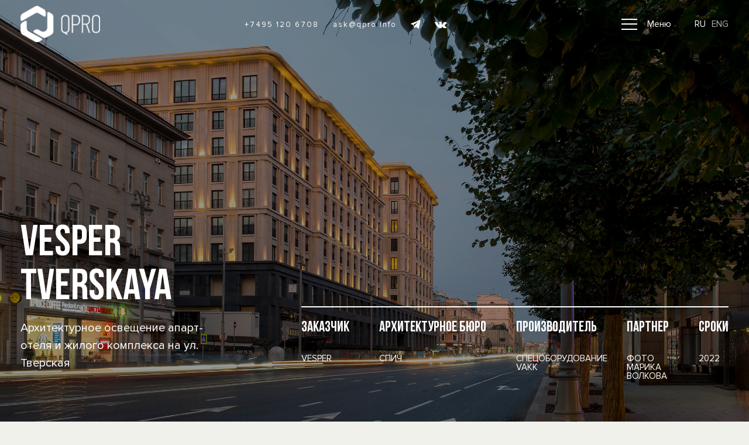

--- FILE ---
content_type: text/html; charset=UTF-8
request_url: https://qpro.info/projects/fairmont-vesper-residence/
body_size: 14977
content:

<!DOCTYPE html>
<html dir="ltr" lang="ru-RU" prefix="og: https://ogp.me/ns#">

<head>
	<meta charset="UTF-8">
	<meta name="viewport" content="width=device-width, initial-scale=1">
	
	<link rel="icon" type="image/png" href="https://qpro.info/wp-content/themes/strangebrain/favicon.svg">
	<link rel="profile" href="http://gmpg.org/xfn/11">

	<link rel="apple-touch-icon" sizes="180x180" href="https://qpro.info/wp-content/themes/strangebrain/images/apple-touch-icon.png">
	<link rel="icon" type="image/png" sizes="32x32" href="https://qpro.info/wp-content/themes/strangebrain/images/favicon-32x32.png">
	<link rel="icon" type="image/png" sizes="16x16" href="https://qpro.info/wp-content/themes/strangebrain/images/favicon-16x16.png">
	<link rel="manifest" href="https://qpro.info/wp-content/themes/strangebrain/images/site.webmanifest">
	<link rel="mask-icon" href="https://qpro.info/wp-content/themes/strangebrain/images/safari-pinned-tab.svg" color="#5bbad5">
	<meta name="msapplication-TileColor" content="#ffffff">
	<meta name="theme-color" content="#ffffff">
	<meta name="cmsmagazine" content="6de509f5294042e5081ff16aaeebeb52" />
	<meta name="yandex-verification" content="7cfac354a104209d" />

	<title>Vesper Tverskaya - QPRO</title>

		<!-- All in One SEO 4.9.0 - aioseo.com -->
	<meta name="robots" content="max-image-preview:large" />
	<link rel="canonical" href="https://qpro.info/projects/fairmont-vesper-residence/" />
	<meta name="generator" content="All in One SEO (AIOSEO) 4.9.0" />
		<meta property="og:locale" content="ru_RU" />
		<meta property="og:site_name" content="QPRO |" />
		<meta property="og:type" content="article" />
		<meta property="og:title" content="Vesper Tverskaya - QPRO" />
		<meta property="og:url" content="https://qpro.info/projects/fairmont-vesper-residence/" />
		<meta property="og:image" content="https://qpro.info/wp-content/uploads/2024/08/og_image.jpg" />
		<meta property="og:image:secure_url" content="https://qpro.info/wp-content/uploads/2024/08/og_image.jpg" />
		<meta property="og:image:width" content="1500" />
		<meta property="og:image:height" content="772" />
		<meta property="article:published_time" content="2023-09-28T09:58:17+00:00" />
		<meta property="article:modified_time" content="2024-06-04T08:18:11+00:00" />
		<meta name="twitter:card" content="summary_large_image" />
		<meta name="twitter:title" content="Vesper Tverskaya - QPRO" />
		<meta name="twitter:image" content="https://qpro.info/wp-content/uploads/2023/02/og_image.jpg" />
		<script type="application/ld+json" class="aioseo-schema">
			{"@context":"https:\/\/schema.org","@graph":[{"@type":"BreadcrumbList","@id":"https:\/\/qpro.info\/projects\/fairmont-vesper-residence\/#breadcrumblist","itemListElement":[{"@type":"ListItem","@id":"https:\/\/qpro.info#listItem","position":1,"name":"\u0413\u043b\u0430\u0432\u043d\u0430\u044f","item":"https:\/\/qpro.info","nextItem":{"@type":"ListItem","@id":"https:\/\/qpro.info\/custom_projects\/#listItem","name":"\u041f\u0420\u041e\u0415\u041a\u0422\u042b"}},{"@type":"ListItem","@id":"https:\/\/qpro.info\/custom_projects\/#listItem","position":2,"name":"\u041f\u0420\u041e\u0415\u041a\u0422\u042b","item":"https:\/\/qpro.info\/custom_projects\/","nextItem":{"@type":"ListItem","@id":"https:\/\/qpro.info\/projects_cat\/architecture\/#listItem","name":"\u0417\u0434\u0430\u043d\u0438\u044f \u0438 \u0442\u0435\u0440\u0440\u0438\u0442\u043e\u0440\u0438\u0438"},"previousItem":{"@type":"ListItem","@id":"https:\/\/qpro.info#listItem","name":"\u0413\u043b\u0430\u0432\u043d\u0430\u044f"}},{"@type":"ListItem","@id":"https:\/\/qpro.info\/projects_cat\/architecture\/#listItem","position":3,"name":"\u0417\u0434\u0430\u043d\u0438\u044f \u0438 \u0442\u0435\u0440\u0440\u0438\u0442\u043e\u0440\u0438\u0438","item":"https:\/\/qpro.info\/projects_cat\/architecture\/","nextItem":{"@type":"ListItem","@id":"https:\/\/qpro.info\/projects\/fairmont-vesper-residence\/#listItem","name":"Vesper Tverskaya"},"previousItem":{"@type":"ListItem","@id":"https:\/\/qpro.info\/custom_projects\/#listItem","name":"\u041f\u0420\u041e\u0415\u041a\u0422\u042b"}},{"@type":"ListItem","@id":"https:\/\/qpro.info\/projects\/fairmont-vesper-residence\/#listItem","position":4,"name":"Vesper Tverskaya","previousItem":{"@type":"ListItem","@id":"https:\/\/qpro.info\/projects_cat\/architecture\/#listItem","name":"\u0417\u0434\u0430\u043d\u0438\u044f \u0438 \u0442\u0435\u0440\u0440\u0438\u0442\u043e\u0440\u0438\u0438"}}]},{"@type":"Organization","@id":"https:\/\/qpro.info\/#organization","name":"QPRO","url":"https:\/\/qpro.info\/"},{"@type":"WebPage","@id":"https:\/\/qpro.info\/projects\/fairmont-vesper-residence\/#webpage","url":"https:\/\/qpro.info\/projects\/fairmont-vesper-residence\/","name":"Vesper Tverskaya - QPRO","inLanguage":"ru-RU","isPartOf":{"@id":"https:\/\/qpro.info\/#website"},"breadcrumb":{"@id":"https:\/\/qpro.info\/projects\/fairmont-vesper-residence\/#breadcrumblist"},"image":{"@type":"ImageObject","url":"https:\/\/qpro.info\/wp-content\/uploads\/2023\/09\/DSC_0007-copy_corrected_little-copy.jpg","@id":"https:\/\/qpro.info\/projects\/fairmont-vesper-residence\/#mainImage","width":2256,"height":1301,"caption":"[:ru]Vesper Tverskaya \u043e\u0441\u0432\u0435\u0449\u0435\u043d\u0438\u0435[:]"},"primaryImageOfPage":{"@id":"https:\/\/qpro.info\/projects\/fairmont-vesper-residence\/#mainImage"},"datePublished":"2023-09-28T09:58:17+00:00","dateModified":"2024-06-04T08:18:11+00:00"},{"@type":"WebSite","@id":"https:\/\/qpro.info\/#website","url":"https:\/\/qpro.info\/","name":"QPRO","inLanguage":"ru-RU","publisher":{"@id":"https:\/\/qpro.info\/#organization"}}]}
		</script>
		<!-- All in One SEO -->

<link rel='dns-prefetch' href='//cdnjs.cloudflare.com' />
<link rel='dns-prefetch' href='//maps.googleapis.com' />
<link rel='dns-prefetch' href='//s.w.org' />
<link rel="alternate" type="application/rss+xml" title="QPRO &raquo; Лента" href="https://qpro.info/feed/" />
<link rel="alternate" type="application/rss+xml" title="QPRO &raquo; Лента комментариев" href="https://qpro.info/comments/feed/" />
<script type="text/javascript">
window._wpemojiSettings = {"baseUrl":"https:\/\/s.w.org\/images\/core\/emoji\/14.0.0\/72x72\/","ext":".png","svgUrl":"https:\/\/s.w.org\/images\/core\/emoji\/14.0.0\/svg\/","svgExt":".svg","source":{"concatemoji":"https:\/\/qpro.info\/wp-includes\/js\/wp-emoji-release.min.js?ver=6.0.11"}};
/*! This file is auto-generated */
!function(e,a,t){var n,r,o,i=a.createElement("canvas"),p=i.getContext&&i.getContext("2d");function s(e,t){var a=String.fromCharCode,e=(p.clearRect(0,0,i.width,i.height),p.fillText(a.apply(this,e),0,0),i.toDataURL());return p.clearRect(0,0,i.width,i.height),p.fillText(a.apply(this,t),0,0),e===i.toDataURL()}function c(e){var t=a.createElement("script");t.src=e,t.defer=t.type="text/javascript",a.getElementsByTagName("head")[0].appendChild(t)}for(o=Array("flag","emoji"),t.supports={everything:!0,everythingExceptFlag:!0},r=0;r<o.length;r++)t.supports[o[r]]=function(e){if(!p||!p.fillText)return!1;switch(p.textBaseline="top",p.font="600 32px Arial",e){case"flag":return s([127987,65039,8205,9895,65039],[127987,65039,8203,9895,65039])?!1:!s([55356,56826,55356,56819],[55356,56826,8203,55356,56819])&&!s([55356,57332,56128,56423,56128,56418,56128,56421,56128,56430,56128,56423,56128,56447],[55356,57332,8203,56128,56423,8203,56128,56418,8203,56128,56421,8203,56128,56430,8203,56128,56423,8203,56128,56447]);case"emoji":return!s([129777,127995,8205,129778,127999],[129777,127995,8203,129778,127999])}return!1}(o[r]),t.supports.everything=t.supports.everything&&t.supports[o[r]],"flag"!==o[r]&&(t.supports.everythingExceptFlag=t.supports.everythingExceptFlag&&t.supports[o[r]]);t.supports.everythingExceptFlag=t.supports.everythingExceptFlag&&!t.supports.flag,t.DOMReady=!1,t.readyCallback=function(){t.DOMReady=!0},t.supports.everything||(n=function(){t.readyCallback()},a.addEventListener?(a.addEventListener("DOMContentLoaded",n,!1),e.addEventListener("load",n,!1)):(e.attachEvent("onload",n),a.attachEvent("onreadystatechange",function(){"complete"===a.readyState&&t.readyCallback()})),(e=t.source||{}).concatemoji?c(e.concatemoji):e.wpemoji&&e.twemoji&&(c(e.twemoji),c(e.wpemoji)))}(window,document,window._wpemojiSettings);
</script>
<style type="text/css">
img.wp-smiley,
img.emoji {
	display: inline !important;
	border: none !important;
	box-shadow: none !important;
	height: 1em !important;
	width: 1em !important;
	margin: 0 0.07em !important;
	vertical-align: -0.1em !important;
	background: none !important;
	padding: 0 !important;
}
</style>
	<link rel='stylesheet' id='wp-block-library-css'  href='https://qpro.info/wp-includes/css/dist/block-library/style.min.css?ver=6.0.11' type='text/css' media='all' />
<link rel='stylesheet' id='aioseo/css/src/vue/standalone/blocks/table-of-contents/global.scss-css'  href='https://qpro.info/wp-content/plugins/all-in-one-seo-pack/dist/Lite/assets/css/table-of-contents/global.e90f6d47.css?ver=4.9.0' type='text/css' media='all' />
<style id='global-styles-inline-css' type='text/css'>
body{--wp--preset--color--black: #000000;--wp--preset--color--cyan-bluish-gray: #abb8c3;--wp--preset--color--white: #ffffff;--wp--preset--color--pale-pink: #f78da7;--wp--preset--color--vivid-red: #cf2e2e;--wp--preset--color--luminous-vivid-orange: #ff6900;--wp--preset--color--luminous-vivid-amber: #fcb900;--wp--preset--color--light-green-cyan: #7bdcb5;--wp--preset--color--vivid-green-cyan: #00d084;--wp--preset--color--pale-cyan-blue: #8ed1fc;--wp--preset--color--vivid-cyan-blue: #0693e3;--wp--preset--color--vivid-purple: #9b51e0;--wp--preset--gradient--vivid-cyan-blue-to-vivid-purple: linear-gradient(135deg,rgba(6,147,227,1) 0%,rgb(155,81,224) 100%);--wp--preset--gradient--light-green-cyan-to-vivid-green-cyan: linear-gradient(135deg,rgb(122,220,180) 0%,rgb(0,208,130) 100%);--wp--preset--gradient--luminous-vivid-amber-to-luminous-vivid-orange: linear-gradient(135deg,rgba(252,185,0,1) 0%,rgba(255,105,0,1) 100%);--wp--preset--gradient--luminous-vivid-orange-to-vivid-red: linear-gradient(135deg,rgba(255,105,0,1) 0%,rgb(207,46,46) 100%);--wp--preset--gradient--very-light-gray-to-cyan-bluish-gray: linear-gradient(135deg,rgb(238,238,238) 0%,rgb(169,184,195) 100%);--wp--preset--gradient--cool-to-warm-spectrum: linear-gradient(135deg,rgb(74,234,220) 0%,rgb(151,120,209) 20%,rgb(207,42,186) 40%,rgb(238,44,130) 60%,rgb(251,105,98) 80%,rgb(254,248,76) 100%);--wp--preset--gradient--blush-light-purple: linear-gradient(135deg,rgb(255,206,236) 0%,rgb(152,150,240) 100%);--wp--preset--gradient--blush-bordeaux: linear-gradient(135deg,rgb(254,205,165) 0%,rgb(254,45,45) 50%,rgb(107,0,62) 100%);--wp--preset--gradient--luminous-dusk: linear-gradient(135deg,rgb(255,203,112) 0%,rgb(199,81,192) 50%,rgb(65,88,208) 100%);--wp--preset--gradient--pale-ocean: linear-gradient(135deg,rgb(255,245,203) 0%,rgb(182,227,212) 50%,rgb(51,167,181) 100%);--wp--preset--gradient--electric-grass: linear-gradient(135deg,rgb(202,248,128) 0%,rgb(113,206,126) 100%);--wp--preset--gradient--midnight: linear-gradient(135deg,rgb(2,3,129) 0%,rgb(40,116,252) 100%);--wp--preset--duotone--dark-grayscale: url('#wp-duotone-dark-grayscale');--wp--preset--duotone--grayscale: url('#wp-duotone-grayscale');--wp--preset--duotone--purple-yellow: url('#wp-duotone-purple-yellow');--wp--preset--duotone--blue-red: url('#wp-duotone-blue-red');--wp--preset--duotone--midnight: url('#wp-duotone-midnight');--wp--preset--duotone--magenta-yellow: url('#wp-duotone-magenta-yellow');--wp--preset--duotone--purple-green: url('#wp-duotone-purple-green');--wp--preset--duotone--blue-orange: url('#wp-duotone-blue-orange');--wp--preset--font-size--small: 13px;--wp--preset--font-size--medium: 20px;--wp--preset--font-size--large: 36px;--wp--preset--font-size--x-large: 42px;}.has-black-color{color: var(--wp--preset--color--black) !important;}.has-cyan-bluish-gray-color{color: var(--wp--preset--color--cyan-bluish-gray) !important;}.has-white-color{color: var(--wp--preset--color--white) !important;}.has-pale-pink-color{color: var(--wp--preset--color--pale-pink) !important;}.has-vivid-red-color{color: var(--wp--preset--color--vivid-red) !important;}.has-luminous-vivid-orange-color{color: var(--wp--preset--color--luminous-vivid-orange) !important;}.has-luminous-vivid-amber-color{color: var(--wp--preset--color--luminous-vivid-amber) !important;}.has-light-green-cyan-color{color: var(--wp--preset--color--light-green-cyan) !important;}.has-vivid-green-cyan-color{color: var(--wp--preset--color--vivid-green-cyan) !important;}.has-pale-cyan-blue-color{color: var(--wp--preset--color--pale-cyan-blue) !important;}.has-vivid-cyan-blue-color{color: var(--wp--preset--color--vivid-cyan-blue) !important;}.has-vivid-purple-color{color: var(--wp--preset--color--vivid-purple) !important;}.has-black-background-color{background-color: var(--wp--preset--color--black) !important;}.has-cyan-bluish-gray-background-color{background-color: var(--wp--preset--color--cyan-bluish-gray) !important;}.has-white-background-color{background-color: var(--wp--preset--color--white) !important;}.has-pale-pink-background-color{background-color: var(--wp--preset--color--pale-pink) !important;}.has-vivid-red-background-color{background-color: var(--wp--preset--color--vivid-red) !important;}.has-luminous-vivid-orange-background-color{background-color: var(--wp--preset--color--luminous-vivid-orange) !important;}.has-luminous-vivid-amber-background-color{background-color: var(--wp--preset--color--luminous-vivid-amber) !important;}.has-light-green-cyan-background-color{background-color: var(--wp--preset--color--light-green-cyan) !important;}.has-vivid-green-cyan-background-color{background-color: var(--wp--preset--color--vivid-green-cyan) !important;}.has-pale-cyan-blue-background-color{background-color: var(--wp--preset--color--pale-cyan-blue) !important;}.has-vivid-cyan-blue-background-color{background-color: var(--wp--preset--color--vivid-cyan-blue) !important;}.has-vivid-purple-background-color{background-color: var(--wp--preset--color--vivid-purple) !important;}.has-black-border-color{border-color: var(--wp--preset--color--black) !important;}.has-cyan-bluish-gray-border-color{border-color: var(--wp--preset--color--cyan-bluish-gray) !important;}.has-white-border-color{border-color: var(--wp--preset--color--white) !important;}.has-pale-pink-border-color{border-color: var(--wp--preset--color--pale-pink) !important;}.has-vivid-red-border-color{border-color: var(--wp--preset--color--vivid-red) !important;}.has-luminous-vivid-orange-border-color{border-color: var(--wp--preset--color--luminous-vivid-orange) !important;}.has-luminous-vivid-amber-border-color{border-color: var(--wp--preset--color--luminous-vivid-amber) !important;}.has-light-green-cyan-border-color{border-color: var(--wp--preset--color--light-green-cyan) !important;}.has-vivid-green-cyan-border-color{border-color: var(--wp--preset--color--vivid-green-cyan) !important;}.has-pale-cyan-blue-border-color{border-color: var(--wp--preset--color--pale-cyan-blue) !important;}.has-vivid-cyan-blue-border-color{border-color: var(--wp--preset--color--vivid-cyan-blue) !important;}.has-vivid-purple-border-color{border-color: var(--wp--preset--color--vivid-purple) !important;}.has-vivid-cyan-blue-to-vivid-purple-gradient-background{background: var(--wp--preset--gradient--vivid-cyan-blue-to-vivid-purple) !important;}.has-light-green-cyan-to-vivid-green-cyan-gradient-background{background: var(--wp--preset--gradient--light-green-cyan-to-vivid-green-cyan) !important;}.has-luminous-vivid-amber-to-luminous-vivid-orange-gradient-background{background: var(--wp--preset--gradient--luminous-vivid-amber-to-luminous-vivid-orange) !important;}.has-luminous-vivid-orange-to-vivid-red-gradient-background{background: var(--wp--preset--gradient--luminous-vivid-orange-to-vivid-red) !important;}.has-very-light-gray-to-cyan-bluish-gray-gradient-background{background: var(--wp--preset--gradient--very-light-gray-to-cyan-bluish-gray) !important;}.has-cool-to-warm-spectrum-gradient-background{background: var(--wp--preset--gradient--cool-to-warm-spectrum) !important;}.has-blush-light-purple-gradient-background{background: var(--wp--preset--gradient--blush-light-purple) !important;}.has-blush-bordeaux-gradient-background{background: var(--wp--preset--gradient--blush-bordeaux) !important;}.has-luminous-dusk-gradient-background{background: var(--wp--preset--gradient--luminous-dusk) !important;}.has-pale-ocean-gradient-background{background: var(--wp--preset--gradient--pale-ocean) !important;}.has-electric-grass-gradient-background{background: var(--wp--preset--gradient--electric-grass) !important;}.has-midnight-gradient-background{background: var(--wp--preset--gradient--midnight) !important;}.has-small-font-size{font-size: var(--wp--preset--font-size--small) !important;}.has-medium-font-size{font-size: var(--wp--preset--font-size--medium) !important;}.has-large-font-size{font-size: var(--wp--preset--font-size--large) !important;}.has-x-large-font-size{font-size: var(--wp--preset--font-size--x-large) !important;}
</style>
<link rel='stylesheet' id='contact-form-7-css'  href='https://qpro.info/wp-content/plugins/contact-form-7/includes/css/styles.css?ver=5.6' type='text/css' media='all' />
<link rel='stylesheet' id='wpm-main-css'  href='//qpro.info/wp-content/plugins/wp-multilang/assets/styles/main.min.css?ver=2.4.22' type='text/css' media='all' />
<link rel='stylesheet' id='bootstrapCSS-css'  href='https://qpro.info/wp-content/themes/strangebrain/vendors/bootstrap/css/bootstrap.min.css?ver=4.1.2' type='text/css' media='all' />
<link rel='stylesheet' id='flickityCSS-css'  href='https://qpro.info/wp-content/themes/strangebrain/vendors/flickity/flickity.min.css?ver=2.1.2' type='text/css' media='all' />
<link rel='stylesheet' id='theme-main-css'  href='https://qpro.info/wp-content/uploads/wp-less/strangebrain/styles/main-dd68ac7d28.css' type='text/css' media='all' />
<script type='text/javascript' src='https://qpro.info/wp-includes/js/jquery/jquery.min.js?ver=3.6.0' id='jquery-core-js'></script>
<script type='text/javascript' src='https://qpro.info/wp-includes/js/jquery/jquery-migrate.min.js?ver=3.3.2' id='jquery-migrate-js'></script>
<link rel="https://api.w.org/" href="https://qpro.info/wp-json/" /><link rel="EditURI" type="application/rsd+xml" title="RSD" href="https://qpro.info/xmlrpc.php?rsd" />
<link rel="wlwmanifest" type="application/wlwmanifest+xml" href="https://qpro.info/wp-includes/wlwmanifest.xml" /> 
<meta name="generator" content="WordPress 6.0.11" />
<link rel='shortlink' href='https://qpro.info/?p=3406' />
<link rel="alternate" type="application/json+oembed" href="https://qpro.info/wp-json/oembed/1.0/embed?url=https%3A%2F%2Fqpro.info%2Fprojects%2Ffairmont-vesper-residence%2F" />
<link rel="alternate" type="text/xml+oembed" href="https://qpro.info/wp-json/oembed/1.0/embed?url=https%3A%2F%2Fqpro.info%2Fprojects%2Ffairmont-vesper-residence%2F&#038;format=xml" />
<link rel="alternate" hreflang="x-default" href="https://qpro.info/projects/fairmont-vesper-residence/"/>
<link rel="alternate" hreflang="ru-ru" href="https://qpro.info/projects/fairmont-vesper-residence/"/>
<link rel="alternate" hreflang="en-us" href="https://qpro.info/en/projects/fairmont-vesper-residence/"/>
<style type="text/css">.recentcomments a{display:inline !important;padding:0 !important;margin:0 !important;}</style></head>
<body class="projects-template-default single single-projects postid-3406 language-ru">
	<!-- Yandex.Metrika counter -->
		<script type="text/javascript" >
			(function(m,e,t,r,i,k,a){m[i]=m[i]||function(){(m[i].a=m[i].a||[]).push(arguments)};
			m[i].l=1*new Date();k=e.createElement(t),a=e.getElementsByTagName(t)[0],k.async=1,k.src=r,a.parentNode.insertBefore(k,a)})
			(window, document, "script", "https://mc.yandex.ru/metrika/tag.js", "ym");
			ym(56989180, "init", {
				clickmap:true,
				trackLinks:true,
				accurateTrackBounce:true,
				webvisor:true
			});
		</script>

		<noscript><div><img src="https://mc.yandex.ru/watch/56989180" style="position:absolute; left:-9999px;" alt="" /></div></noscript>
	<!-- /Yandex.Metrika counter -->
	<!-- Global site tag (gtag.js) - Google Analytics -->
	<script async src="https://www.googletagmanager.com/gtag/js?id=UA-161193476-1"></script>
	<script>
	window.dataLayer = window.dataLayer || [];
	function gtag(){dataLayer.push(arguments);}
	gtag('js', new Date());

	gtag('config', 'UA-161193476-1');
	</script>

	<div class="page-content" id="page">
		<header id="mainheader" class="header js-buy-modal-close" role="banner">
			<nav class="headnav lightTheme  js-headnav">
				<div class="defaultcont">
					<div class="headnav__cont d-flex justify-content-start position-relative">
						<div class="headnav__item bglogo d-flex justify-content-center align-items-center pl-0">
							<a class="js-autoscroll" href="https://qpro.info">
								<img class="headnav__img js-logo" src="https://qpro.info/wp-content/uploads/2018/09/logo.png" alt="logo" />
							</a>
						</div>
												<div class="headnav__item headnav__item--contact d-none d-md-flex d-lg-flex d-xl-flex">
																																<div class="headnav__menuItem text-nowrap">
										<a href="tel:+74951206708">+7495 120 6708</a>
									</div>
																																								<div class="headnav__menuItem text-nowrap">
										<a href="mailto:ask@qpro.info">ask@qpro.info</a>
									</div>
																																									<div class="headnav__menuItem">
											<a href="https://t.me/qpro_official">
												<img src="https://qpro.info/wp-content/uploads/2018/09/tg_q.svg" alt="Telegram" />
											</a>
										</div>
																																									<div class="headnav__menuItem">
											<a href="https://vk.com/public211201977">
												<img src="https://qpro.info/wp-content/uploads/2018/09/vk_q.svg" alt="VK" />
											</a>
										</div>
																					</div>

						<div class="headnav__item headnav__item--menu d-flex align-items-center js-dropdowns">
														<a class="js-menu-toggle menutoggler h-100">
									<div class="menutoggler__iconcont">
										<div class="menutoggler__ibar menutoggler__ibar--bar1"></div>
										<div class="menutoggler__ibar menutoggler__ibar--bar2"></div>
										<div class="menutoggler__ibar menutoggler__ibar--bar3"></div>
										<div class="menutoggler__ibar menutoggler__ibar--bar4"></div>
										<div class="menutoggler__ibar menutoggler__ibar--bar5"></div>
									</div>
								</a>
							<div class="headnav__menu js-menu-toggle">Меню</div>
						</div>
												<div class="d-flex align-items-center">
							<ul class="wpm-language-switcher wpm-switcher-list">
			<li class="wpm-item-language-ru active">
							<span data-lang="ru">
																<span>RU</span>
											</span>
					</li>
			<li class="wpm-item-language-en">
							<a href="https://qpro.info/en/projects/fairmont-vesper-residence/" data-lang="en">
																<span>ENG</span>
											</a>
					</li>
	</ul>
						</div>
					</div>
				</div>
			</nav>
		</header><!-- #mainheader -->
		<nav class="position-fixed w-100 h-100 t-0 headnav__secondMenu js-active">
			<div class="headnav__menuBlock js-menu">
																					<div class="headnav__link">
							<a class="js-location" href="https://qpro.info/company/">О Компании</a>
						</div>	
																	<div class="headnav__link">
							<a class="js-location" href="https://qpro.info/services/">Направления</a>
						</div>	
																	<div class="headnav__link">
							<a class="js-location" href="https://qpro.info/projects-list/">Проекты</a>
						</div>	
																	<div class="headnav__link">
							<a class="js-location" href="https://qpro.info/partners/">Партнёры</a>
						</div>	
																	<div class="headnav__link">
							<a class="js-location" href="https://qpro.info/all-news/">Новости</a>
						</div>	
																	<div class="headnav__link">
							<a class="js-location" href="https://qpro.info/mass-media/">СМИ о нас</a>
						</div>	
																	<div class="headnav__link">
							<a class="js-location" href="https://qpro.info/publications/">MOST by QPRO</a>
						</div>	
																	<div class="headnav__link">
							<a class="js-location" href="https://qpro.info/contacts/">Контакты</a>
						</div>	
												</div>
			<div class="headnav__overlay js-menu-close">

			</div>
		</nav>

		<div id="content" class="site-content">


<div class="main-content">
    
<article class="singleProjects">
    <div class="singleProjects__back rellax" style="background-image:url(https://qpro.info/wp-content/uploads/2023/09/DSC_0007-copy_corrected_little-copy.jpg)" data-rellax-speed="-3">
    </div>
    <div class="defaultcont h-100 position-absolute t-0 l-0 r-0">
        <div class="d-block d-xl-flex singleProjects__cont align-items-end justify-content-between">
            <div class="singleProjects__head col-12 col-md-8 col-lg-8 col-xl-4 pl-0 ">
                <div class="singleProjects__title">
                    Vesper Tverskaya                </div>
                <div class="singleProjects__desc">
                    <p>Архитектурное освещение апарт-отеля и жилого комплекса на ул. Тверская</p>
                </div>
            </div>
            <div class="singleProjects__inner d-flex justify-content-between col-8 px-0">
                                                        <div class="singleProjects__info">
                        <div class="singleProjects__name">
                            Заказчик                        </div>
                        <div class="singleProjects__text">
                            VESPER                        </div>
                    </div>
                                        <div class="singleProjects__info">
                        <div class="singleProjects__name">
                            Архитектурное бюро                        </div>
                        <div class="singleProjects__text">
                            СПИЧ                        </div>
                    </div>
                                        <div class="singleProjects__info">
                        <div class="singleProjects__name">
                            Производитель                        </div>
                        <div class="singleProjects__text">
                            СПЕЦОБОРУДОВАНИЕ<br />
VAKK                        </div>
                    </div>
                                        <div class="singleProjects__info">
                        <div class="singleProjects__name">
                            Партнер                        </div>
                        <div class="singleProjects__text">
                            ФОТО<br />
МАРИКА<br />
ВОЛКОВА                        </div>
                    </div>
                                        <div class="singleProjects__info">
                        <div class="singleProjects__name">
                            Сроки                        </div>
                        <div class="singleProjects__text">
                            2022                        </div>
                    </div>
                                                </div>
        </div>
    </div>
</article>    <article class="detailProject">
    <div class="defaultcont">
        <div class="d-flex justify-content-between detailProject__cont">
            <div class="detailProject__text col-12 col-lg-6 col-xl-6 align-self-center">
                <h2 class="detailProject__head">
                    Детали проекта                </h2>
                <p class="detailProject__desc detailProject__desc--text">
                Апарт-отель и жилой комплекс Vesper Tverskaya находится на ул. Тверская рядом с Триумфальной площадью в центре Москвы и представляет собой исключительный проект, меняющий эстетику жизни в современном мегаполисе. Два здания с апартаментами создают единый ансамбль, за счет общих этажей в стилобатной части, но с отдельными входами.<br />
Здания разработаны архитектурным бюро SPEECH под руководством Сергея Чобана. Архитектурное решение виртуозно балансирует между классической и новаторской концепцией.                </p>
            </div>
            <div class="col-12 col-lg-6 col-xl-6 pr-0 detailProject__imgBlock">
                <div class="position-relative">
                    <div class="detailProject__container">
                        <div class="detailProject__img position-absolute" style="background-image:url(https://qpro.info/wp-content/uploads/2023/09/DSC_0020-copy-corrected_little-copy.jpg)">
                    </div>
                    </div>
                </div>
            </div>
        </div>
    </div>
</article>    <article class="sliderProject">
    <div class="defaultcont">
        <div class="sliderProject__cont position-relative">
            <div class="js-slidebannerProject sliderProject__styles">
                                    <div class="carousel-cell">
                        <img class="sliderProject__img" src="https://qpro.info/wp-content/uploads/2023/06/DSC_0013-copy_corrected_little.jpg" alt="orange tree" />
                    </div>
                                    <div class="carousel-cell">
                        <img class="sliderProject__img" src="https://qpro.info/wp-content/uploads/2023/09/DSC_0016-copy_corrected_little.jpg" alt="orange tree" />
                    </div>
                                    <div class="carousel-cell">
                        <img class="sliderProject__img" src="https://qpro.info/wp-content/uploads/2023/06/DSC_0023-copy_little.jpg" alt="orange tree" />
                    </div>
                                    <div class="carousel-cell">
                        <img class="sliderProject__img" src="https://qpro.info/wp-content/uploads/2023/09/DSC_0010-copy-2_corrected_little.jpg" alt="orange tree" />
                    </div>
                            </div>
            <div class="sliderProject__btn position-absolute d-flex align-items-center">
                <div class="sliderProject__counter pr-3">
                    <span class="firstCount js-count-project">1</span> / <span class="lastCount js-lastcount-project">4</span>
                </div>
                <div class="slidebtn js-left-project slidebtn--big">
                    <?xml version="1.0" encoding="iso-8859-1"?>
<!-- Generator: Adobe Illustrator 22.1.0, SVG Export Plug-In . SVG Version: 6.00 Build 0)  -->
<svg version="1.1" id="arrow_x5F_back_x5F_q" xmlns="http://www.w3.org/2000/svg" xmlns:xlink="http://www.w3.org/1999/xlink"
	 x="0px" y="0px" width="7.995px" height="11.99px" viewBox="0 0 7.995 11.99" style="enable-background:new 0 0 7.995 11.99;"
	 xml:space="preserve">
<path id="arrow_x5F_back_x5F_q1" style="fill-rule:evenodd;clip-rule:evenodd;fill:#FFFFFF;" d="M0,5.995L7.995,0v11.99L0,5.995"/>
</svg>
                </div>
                <div class="slidebtn js-right-project slidebtn--big">
                    <?xml version="1.0" encoding="iso-8859-1"?>
<!-- Generator: Adobe Illustrator 22.1.0, SVG Export Plug-In . SVG Version: 6.00 Build 0)  -->
<svg version="1.1" id="arrow_x5F_next_x5F_q" xmlns="http://www.w3.org/2000/svg" xmlns:xlink="http://www.w3.org/1999/xlink"
	 x="0px" y="0px" width="7.995px" height="11.99px" viewBox="0 0 7.995 11.99" style="enable-background:new 0 0 7.995 11.99;"
	 xml:space="preserve">
<path id="arrow_x5F_next_x5F_q1" style="fill-rule:evenodd;clip-rule:evenodd;fill:#FFFFFF;" d="M7.995,5.995L0,11.99V0L7.995,5.995
	"/>
</svg>
                </div>
            </div>
        </div>
    </div>
</article>    <article class="lightingProject">
    <div class="defaultcont">
        <div class="lightingProject__cont">
            <div class="lightingProject__head">
                Освещение            </div>
            <div class="lightingProject__desc lightingProject__desc--text">
                Архитектура здания Vesper Tverskaya представляет собой сочетание строгих линий с плавными контурами и выверенными пропорциями, которые вторят масштабности ул. Тверская. Проект органично вписан в череду исторических зданий, привнося свежий акцент своей современной интерпретацией классических форм и пропорций. <br />
При разработке проекта освещения стояла задача передать объем здания, а также подчеркнуть характерные особенности и тектонику фасада. Днем благодаря естественному свету пластика фасада отчетливо читается за счет теней. Поэтому так важно было разработать световое решение, которое сохраняло бы должное восприятие здания в темное время суток. В связи с тем, что Тверская улица насыщена искусственным светом (архитектурное освещение зданий, интерьерный свет магазинов и ресторанов, уличное освещение, освещение городских достопримечательностей, реклама), проектирование освещение велось с учетом световой среды местности. Изучив состояние окружающей ситуации, было разработано гармоничное световое решение, учитывающее архитектурное освещение находящихся рядом Триумфальной площади, здания Москомархитектуры, Гостиницы Пекин, Концертный зал им. Чайковского и Театра Сатиры. Благодаря чему удалось создать целостное световое восприятие места. <br />
Архитектурное освещение для Fairmont & Vesper Residences подчеркивает высокий уровень объекта. Пилястры с узором выделены светом более ярко, чем заглубленные элементы, подсветка которых помогает передать объем архитектурных решений. Завершенность зданию придают выделенные светом ярусы карнизов. Карнизы подчеркнуты теплым и мягким светом, для того чтобы они не становились визуальным акцентом здания, а создавали сбалансированное и целостное восприятие.<br />
В связи с высоким уровнем освещенности и наличием паразитной засветки на ул. Тверская, а также отделке цокольных этажей темным камнем, было принято решение не высвечивать камень полностью из-за чего получилось бы слишком высокое значение освещённости без должного эффекта, создающее дискомфорт для пешеходов. Было принято решение использовать прием выделения светом оконных арок. Благодаря такому подходу стало возможным акцентировать на них внимание, избежать пересветов, сохранить задуманную архитекторами идею темной цокольной части, а также создать более энергоэффективное световое решение. <br />
Fairmont & Vesper Residences представляет собой жилое здание, поэтому архитектурное освещение организовано светильниками с узкой оптикой, которая исключает попадание паразитной засветки в окна и не создает дискомфорт для жильцов. Светильники покрашены в цвет фасада, что делает их практически незаметными днем, а значит они не портят внешний вид люксового апарт-отеля.<br />
Также для объекта были разработаны специальные крепления для светильников, учитывающие особенности монтажа навесного фасада. Кронштейны выполнены таким образом, что зазор между камнем минимален и составляет всего 5 мм, что позволяет сохранить каменные плиты отделки цельным, без дополнительных отверстий.<br />
Для проекта было разработано включение освещения группами, что позволяет создавать разные световые сценарии в зависимости от необходимости. Также включение группами дает возможность снижать уровень освещенности на улице перед зданием и экономить электроэнергию. Отдельно включается подсветка нижней части фасада, основного массива фасада с декоративными элементами, верхняя часть с карнизом, где располагаются пентхаусы, а также угловые части здания. Такая вариативность включения дает возможность создавать разные образы архитектуры и снижать потребление энергии.<br />
<br />
Разработанное световое решение позволило за счет контраста яркостей выделить пластику фасада, проявить объем, сохранить узнаваемые характерные формы в темное время суток, а также передать высокий статус объекта.            </div>
            <div class="position-relative lightingProject__width--xs">
                <div class="js-slidelightingProject">
                                            <div class="lightingProject__cell carousel-cell">
                            <div class="position-relative">
                                <div class="pb-50 lightingProject__height">
                                    <div class="lightingProject__img position-absolute" style="background-image:url(https://qpro.info/wp-content/uploads/2023/09/DSC_0590-copy_litte.jpg)">
                                    </div>
                                </div>
                            </div>
                            
                        </div>
                                            <div class="lightingProject__cell carousel-cell">
                            <div class="position-relative">
                                <div class="pb-50 lightingProject__height">
                                    <div class="lightingProject__img position-absolute" style="background-image:url(https://qpro.info/wp-content/uploads/2023/09/DSC_0559-copy_little.jpg)">
                                    </div>
                                </div>
                            </div>
                            
                        </div>
                                            <div class="lightingProject__cell carousel-cell">
                            <div class="position-relative">
                                <div class="pb-50 lightingProject__height">
                                    <div class="lightingProject__img position-absolute" style="background-image:url(https://qpro.info/wp-content/uploads/2023/09/DSC_0560-copy_little.jpg)">
                                    </div>
                                </div>
                            </div>
                            
                        </div>
                                            <div class="lightingProject__cell carousel-cell">
                            <div class="position-relative">
                                <div class="pb-50 lightingProject__height">
                                    <div class="lightingProject__img position-absolute" style="background-image:url(https://qpro.info/wp-content/uploads/2023/09/DSC_0574-copy-2_little.jpg)">
                                    </div>
                                </div>
                            </div>
                            
                        </div>
                                            <div class="lightingProject__cell carousel-cell">
                            <div class="position-relative">
                                <div class="pb-50 lightingProject__height">
                                    <div class="lightingProject__img position-absolute" style="background-image:url(https://qpro.info/wp-content/uploads/2023/09/DSC_0569-copy_little.jpg)">
                                    </div>
                                </div>
                            </div>
                            
                        </div>
                                            <div class="lightingProject__cell carousel-cell">
                            <div class="position-relative">
                                <div class="pb-50 lightingProject__height">
                                    <div class="lightingProject__img position-absolute" style="background-image:url(https://qpro.info/wp-content/uploads/2023/09/DSC_0585-copy-5_little.jpg)">
                                    </div>
                                </div>
                            </div>
                            
                        </div>
                                    </div>
                <div class="lightingProject__btn position-absolute d-flex align-items-center">
                    <div class="lightingProject__counter pr-3">
                        <span class="firstCount js-count-lighting">1</span> / <span class="lastCount js-lastcount-lighting">4</span>
                    </div>
                    <div class="slidebtn js-left-lighting slidebtn--big">
                        <?xml version="1.0" encoding="iso-8859-1"?>
<!-- Generator: Adobe Illustrator 22.1.0, SVG Export Plug-In . SVG Version: 6.00 Build 0)  -->
<svg version="1.1" id="arrow_x5F_back_x5F_q" xmlns="http://www.w3.org/2000/svg" xmlns:xlink="http://www.w3.org/1999/xlink"
	 x="0px" y="0px" width="7.995px" height="11.99px" viewBox="0 0 7.995 11.99" style="enable-background:new 0 0 7.995 11.99;"
	 xml:space="preserve">
<path id="arrow_x5F_back_x5F_q1" style="fill-rule:evenodd;clip-rule:evenodd;fill:#FFFFFF;" d="M0,5.995L7.995,0v11.99L0,5.995"/>
</svg>
                    </div>
                    <div class="slidebtn js-right-lighting slidebtn--big">
                        <?xml version="1.0" encoding="iso-8859-1"?>
<!-- Generator: Adobe Illustrator 22.1.0, SVG Export Plug-In . SVG Version: 6.00 Build 0)  -->
<svg version="1.1" id="arrow_x5F_next_x5F_q" xmlns="http://www.w3.org/2000/svg" xmlns:xlink="http://www.w3.org/1999/xlink"
	 x="0px" y="0px" width="7.995px" height="11.99px" viewBox="0 0 7.995 11.99" style="enable-background:new 0 0 7.995 11.99;"
	 xml:space="preserve">
<path id="arrow_x5F_next_x5F_q1" style="fill-rule:evenodd;clip-rule:evenodd;fill:#FFFFFF;" d="M7.995,5.995L0,11.99V0L7.995,5.995
	"/>
</svg>
                    </div>
                </div>
            </div>
        </div>
    </div>
</article>
    <article class="similar">
    <div class="defaultcont">
        <div class="similar__title">
            Похожие проекты        </div>
        <div class="similar__projects row">
                            <a href="https://qpro.info/projects/residential-complex-ostrov-3/" class="similar__item col-12 col-md-6 col-lg-6 col-xl-4">
                    <div class="similar__head">
                        ЖК ОСТРОВ 3                    </div>
                    <div class="similar__desc">
                        <p>Световое решение для жилого комплекса в Мневниковской пойме, воплощающего классические городские усадьбы</p>
                    </div>
                    <div class="position-relative overflow-hidden">
                        <div class="similar__cont">
                            <div class="similar__img position-absolute" style="background-image:url(https://qpro.info/wp-content/uploads/2025/11/DSC_0879-copy-2_cut.jpg)">
                                
                            </div>
                            <div class="similar__descImg position-absolute t-0 w-100">
                                    Здания                            </div>
                        </div>
                    </div>
                    
                </a>
                            <a href="https://qpro.info/projects/residential-complex-zolotoy-block-2/" class="similar__item col-12 col-md-6 col-lg-6 col-xl-4">
                    <div class="similar__head">
                        ЖК Золотой. Квартал 2                    </div>
                    <div class="similar__desc">
                        <p>Световые решения для премиального ЖК с уникальными особняками и видом на Кремль</p>
                    </div>
                    <div class="position-relative overflow-hidden">
                        <div class="similar__cont">
                            <div class="similar__img position-absolute" style="background-image:url(https://qpro.info/wp-content/uploads/2025/05/Золотой-Остров-2_0.jpg)">
                                
                            </div>
                            <div class="similar__descImg position-absolute t-0 w-100">
                                    Здания                            </div>
                        </div>
                    </div>
                    
                </a>
                            <a href="https://qpro.info/projects/kamal-theatre-exterior/" class="similar__item col-12 col-md-6 col-lg-6 col-xl-4">
                    <div class="similar__head">
                        ТЕАТР КАМАЛА. ЭКСТЕРЬЕР                    </div>
                    <div class="similar__desc">
                        <p>Световое решение для фасада нового театра Камала в Казани и прилегающей территории набережной озера Кабан</p>
                    </div>
                    <div class="position-relative overflow-hidden">
                        <div class="similar__cont">
                            <div class="similar__img position-absolute" style="background-image:url(https://qpro.info/wp-content/uploads/2025/02/thumb__1280_0_0_0_auto-3-copy.jpg)">
                                
                            </div>
                            <div class="similar__descImg position-absolute t-0 w-100">
                                    Здания                            </div>
                        </div>
                    </div>
                    
                </a>
                                </div>
    </div>
</article></div>




	</div><!-- #content -->
</div><!-- #page -->

<!-- Global Partial - Modals -->


<div class="modal fade contact js-buy-modal right" tabindex="-1" role="dialog">
	<div class="modal-dialog modal-dialog-slideout" role="document">
		<div class="modal-content">
			<div class="modal-body">
				<div class="close modal-close" data-dismiss="modal" aria-label="Close"></div>

				<div class="modal-title">
					купить журнал				</div>

				<div class="modal-form">
					<div role="form" class="wpcf7" id="wpcf7-f1070-o1" lang="ru-RU" dir="ltr">
<div class="screen-reader-response"><p role="status" aria-live="polite" aria-atomic="true"></p> <ul></ul></div>
<form action="/projects/fairmont-vesper-residence/#wpcf7-f1070-o1" method="post" class="wpcf7-form init" novalidate="novalidate" data-status="init">
<div style="display: none;">
<input type="hidden" name="_wpcf7" value="1070" />
<input type="hidden" name="_wpcf7_version" value="5.6" />
<input type="hidden" name="_wpcf7_locale" value="ru_RU" />
<input type="hidden" name="_wpcf7_unit_tag" value="wpcf7-f1070-o1" />
<input type="hidden" name="_wpcf7_container_post" value="0" />
<input type="hidden" name="_wpcf7_posted_data_hash" value="" />
<input type="hidden" name="lang" value="ru" />
</div>
<div class="cform__item">
<div class="cform__ilabel">Ваше имя и фамилия</div>
<p>  <span class="wpcf7-form-control-wrap" data-name="client-name"><input type="text" name="client-name" value="" size="40" class="wpcf7-form-control wpcf7-text wpcf7-validates-as-required cform__input" aria-required="true" aria-invalid="false" /></span>
</p></div>
<div class="cform__item">
<div class="cform__ilabel">Номер телефона</div>
<p>  <span class="wpcf7-form-control-wrap client-tel"><input type="tel" name="client-tel" value="" class="wpcf7-form-control wpcf7mf-mask wpcf7-mask wpcf7-validates-as-required cform__input" size="40" aria-required="1" placeholder="+7(___) ___-__-__" data-mask="+7(___) ___-__-__" /></span>
</p></div>
<div class="cform__item">
<div class="cform__ilabel">Ваша почта</div>
<p>  <span class="wpcf7-form-control-wrap" data-name="client-email"><input type="email" name="client-email" value="" size="40" class="wpcf7-form-control wpcf7-text wpcf7-email wpcf7-validates-as-email cform__input" aria-invalid="false" /></span>
</p></div>
<div class="cform__item">
<div class="cform__ilabel">Ваш заказ</div>
<p>  <span class="wpcf7-form-control-wrap" data-name="client-order"><input type="text" name="client-order" value="" size="40" class="wpcf7-form-control wpcf7-text wpcf7-validates-as-required cform__input" aria-required="true" aria-invalid="false" /></span>
</p></div>
<div class="cform__footer d-flex justify-content-between align-items-center">
<div class="cform__fitem">
    <input type="submit" value="Отправить заявку" class="wpcf7-form-control has-spinner wpcf7-submit" />
  </div>
<div>
<div class="wpcf7-response-output" aria-hidden="true"></div>
</div>
</div>
</form></div>				</div>

				<div class="publications__desc"></div>
			</div>
		</div><!-- /.modal-content -->
	</div><!-- /.modal-dialog -->
</div><!-- /.modal -->


<!-- Publications show magazine -->


<footer id="mainfooter" class="footer" role="contentinfo">
	<div class="defaultcont">
		<div class="footer__cont d-flex justify-content-between">
			<div class="footer__item footer__item--logo">
				<img class="footer__img" src="https://qpro.info/wp-content/uploads/2018/09/logo.png" alt="logo" />
			</div>
						<div class="footer__item footer__item--menu">
														<a href="https://qpro.info/company/">О Компании</a>
														<a href="https://qpro.info/services/">Направления</a>
														<a href="https://qpro.info/projects-list/">Проекты</a>
														<a href="https://qpro.info/partners/">Партнёры</a>
														<a href="https://qpro.info/all-news/">Новости</a>
														<a href="https://qpro.info/mass-media/">СМИ о нас</a>
														<a href="https://qpro.info/publications/">MOST by QPRO</a>
														<a href="https://qpro.info/contacts/">Контакты</a>
								<div class="footer__copyright">QPRO &copy; 2026. ALL RIGHTS <a href="https://wa-me.ru/" style="cursor:default;color:#484848;text-decoration:none;opacity:1!important">RESERVED.</a></div>
			</div>
			<div class="footer__item footer__item--link">
				<div class="footer__menu d-flex">
									<div class="footer__menuItem">
						<a href="tel:+74951206708">+7495 120 6708</a>
					</div>
									<div class="footer__menuItem">
						<a href="mailto:ask@qpro.info">ask@qpro.info</a>
					</div>
									<div class="footer__menuItem">
						<a href="https://t.me/qpro_official">Telegram</a>
					</div>
									<div class="footer__menuItem">
						<a href="https://vk.com/public211201977">VK</a>
					</div>
								</div>
			</div>
						<div class="footer__item footer__item--sb">
				<div class="strangebrain">
					<a class="strangebrain__link d-flex" target="blank" href="https://strangebrain.ru?sr=anna">
						<div class="strangebrain__icon">
							<svg class="strangebrain__svg" version="1.1"
								xmlns="http://www.w3.org/2000/svg" xmlns:xlink="http://www.w3.org/1999/xlink" x="0px" y="0px" width="36.1px" height="36px"
								viewBox="0 0 36.1 36" style="enable-background:new 0 0 36.1 36;" xml:space="preserve">
								<path style="fill:#ffffff;" d="M18.1,5c-7,0-12.8,5.8-12.8,12.9s5.8,12.9,12.9,12.9S31,25,31,17.9S25.2,5,18.1,5 M18.1,34.9
									c-9.4,0-17-7.6-17-17s7.6-17,17-17s17,7.6,17,17S27.5,34.9,18.1,34.9"/>
								<path style="fill:#ffffff;" d="M35.2,17.9v0.4c0,0.1,0,0.3,0,0.4c0,0.3-0.1,0.6-0.1,0.9c-0.1,0.6-0.2,1.2-0.4,1.7
									c-0.3,1.1-0.8,2.3-1.5,3.3c-1.3,2-3,3.7-5,4.8c-1,0.6-2,1.1-3.1,1.4c-1.1,0.4-2.2,0.6-3.4,0.7c-0.1,0-0.3,0-0.4,0h-0.2h-0.2
									c-0.1,0-0.3,0-0.4,0s-0.3,0-0.4,0c-0.6,0-1.1-0.1-1.7-0.1C17.2,31.2,16,31,15,30.6c-1.1-0.4-2.1-1-3-1.7s-1.7-1.6-2.4-2.6
									c-0.6-1-1.1-2-1.4-3.1c-0.3-1.1-0.5-2.2-0.5-3.3c0-0.6,0-1.1,0.1-1.7c0-0.3,0.1-0.5,0.1-0.8c0-0.1,0-0.3,0.1-0.4
									c0-0.2,0.1-0.3,0.1-0.4c0.2-1.1,0.7-2.2,1.3-3.2s1.4-1.8,2.3-2.5c0.9-0.7,1.9-1.3,2.9-1.7c1.1-0.4,2.2-0.6,3.4-0.6
									c0.3,0,0.6,0,0.9,0.1c0.1,0,0.3,0,0.4,0.1c0.1,0,0.3,0,0.4,0.1c0.5,0.1,1.1,0.2,1.6,0.4c1,0.4,2,0.9,2.9,1.6
									c0.9,0.7,1.6,1.6,2.1,2.6s0.8,2.1,0.9,3.2c0,0.6,0,1.1,0,1.7C27.1,19,27,19.5,26.8,20c-0.4,1.1-1.1,2-1.9,2.7s-1.8,1.2-2.9,1.5
									c-0.5,0.1-1.1,0.2-1.6,0.2s-1.1-0.1-1.6-0.2c-1.1-0.3-2.1-0.8-2.8-1.7c-0.7-0.8-1.2-1.8-1.3-2.9c-0.1-0.5-0.1-1.1,0-1.6
									s0.3-1,0.6-1.5s0.7-0.8,1.2-1.1s1-0.4,1.5-0.5c0.5,0,1.1,0,1.6,0.2s1,0.5,1.2,1c0.3,0.5,0.4,1,0.3,1.5c0,0.3-0.1,0.5-0.2,0.8
									c-0.1,0.2-0.3,0.5-0.5,0.6c-0.4,0.3-1,0.5-1.5,0.3c-0.3-0.1-0.5-0.2-0.6-0.4c-0.1-0.2-0.2-0.5-0.2-0.7c0,0.3,0.1,0.5,0.2,0.7
									s0.4,0.3,0.6,0.4c0.5,0.1,1-0.1,1.4-0.4c0.2-0.2,0.3-0.4,0.4-0.6s0.1-0.5,0.1-0.7c0-0.5-0.1-1-0.4-1.4s-0.7-0.7-1.1-0.8
									c-0.5-0.2-1-0.2-1.4-0.2c-0.5,0-0.9,0.2-1.3,0.5c-0.4,0.3-0.7,0.6-1,1c-0.2,0.4-0.4,0.9-0.5,1.3c-0.1,0.5-0.1,0.9,0,1.4
									c0.2,0.9,0.6,1.8,1.3,2.5c0.7,0.7,1.5,1.1,2.4,1.3c0.5,0.1,0.9,0.1,1.4,0.1s0.9-0.1,1.4-0.2c0.9-0.3,1.7-0.8,2.4-1.4
									c0.7-0.6,1.2-1.4,1.5-2.3c0.1-0.4,0.2-0.9,0.3-1.3c0-0.4,0-0.9,0-1.4c-0.1-0.9-0.4-1.8-0.8-2.6c-0.5-0.8-1.1-1.5-1.8-2
									c-0.7-0.5-1.6-1-2.4-1.2c-0.4-0.1-0.9-0.2-1.4-0.3c-0.1,0-0.2,0-0.3,0c-0.1,0-0.2,0-0.4,0c-0.2,0-0.4,0-0.7,0
									c-0.9,0-1.8,0.2-2.6,0.6c-1.7,0.7-3.1,2-4,3.5c-0.4,0.8-0.8,1.6-0.9,2.4c0,0.1,0,0.2,0,0.3c0,0.1,0,0.2,0,0.3c0,0.2,0,0.5-0.1,0.7
									c0,0.5,0,0.9,0,1.4c0.1,1.8,0.7,3.6,1.7,5c0.5,0.7,1.1,1.3,1.8,1.8s1.5,0.9,2.3,1.2c0.8,0.3,1.7,0.5,2.6,0.5c0.5,0,0.9,0.1,1.4,0.1
									c0.1,0,0.2,0,0.3,0h0.3H21h0.2c0.1,0,0.2,0,0.3,0c1.7-0.2,3.4-0.9,4.9-1.8c1.5-1,2.7-2.2,3.6-3.7c0.4-0.7,0.7-1.5,0.9-2.3
									c0.1-0.4,0.2-0.8,0.2-1.2c0-0.2,0-0.4,0-0.6c0-0.1,0-0.2,0-0.3v-0.3L35.2,17.9z"/>
								<path style="fill:#ffffff;" d="M33.6,17.8c0,1.1-0.2,2.1-0.5,3.1s-0.7,2-1.3,2.9c-1.1,1.8-2.7,3.3-4.5,4.4c-0.9,0.5-1.8,1-2.8,1.3
									s-2,0.6-3.1,0.7c-0.5,0-1,0-1.6,0c-0.5,0-1-0.1-1.6-0.1c-1-0.1-2.1-0.4-3-0.7c-1-0.4-1.9-0.9-2.7-1.5s-1.6-1.4-2.1-2.3
									c-0.6-0.9-1-1.8-1.3-2.8s-0.5-2-0.5-3.1c0-0.5,0-1,0-1.6c0-0.3,0-0.5,0.1-0.8c0-0.1,0-0.3,0.1-0.4c0-0.1,0-0.3,0.1-0.4
									c0.2-1,0.6-2,1.2-2.9c1.1-1.8,2.8-3.1,4.7-3.9c1-0.4,2-0.6,3-0.6c0.3,0,0.5,0,0.8,0s0.5,0.1,0.8,0.1c0.5,0.1,1,0.2,1.5,0.4
									c1,0.3,1.9,0.8,2.7,1.5c0.8,0.6,1.5,1.5,2,2.4s0.8,1.9,0.9,3c0,0.5,0.1,1,0,1.6c-0.1,0.5-0.2,1-0.3,1.5c-0.4,1-1,1.9-1.7,2.6
									c-0.8,0.7-1.7,1.2-2.7,1.5c-0.5,0.1-1,0.2-1.5,0.2s-1,0-1.5-0.2c-1-0.2-2-0.8-2.7-1.5c-0.7-0.8-1.2-1.7-1.3-2.8
									c-0.1-0.5-0.1-1,0-1.6c0.1-0.5,0.3-1,0.6-1.5c0.3-0.4,0.7-0.8,1.1-1.1c0.5-0.3,1-0.4,1.5-0.5c0.5,0,1,0,1.5,0.2s1,0.5,1.2,0.9
									c0.3,0.5,0.4,1,0.4,1.5c0,0.3,0,0.5-0.1,0.8s-0.3,0.5-0.5,0.6c-0.4,0.3-1,0.5-1.5,0.4c-0.3-0.1-0.5-0.2-0.7-0.5
									c-0.2-0.2-0.2-0.5-0.2-0.8h0.2c0,0.2,0,0.5,0.2,0.7c0.1,0.2,0.3,0.3,0.6,0.4c0.5,0.1,1,0,1.3-0.3c0.2-0.2,0.3-0.3,0.4-0.6
									c0.1-0.2,0.1-0.5,0.1-0.7c0-0.5-0.1-1-0.3-1.4c-0.3-0.4-0.7-0.7-1.1-0.9c-0.5-0.2-1-0.2-1.5-0.2s-1,0.2-1.4,0.4s-0.8,0.6-1,1
									c-0.3,0.4-0.4,0.9-0.5,1.4s-0.1,1,0,1.5c0.2,1,0.6,1.9,1.3,2.6c0.7,0.7,1.6,1.2,2.6,1.4c0.5,0.1,1,0.2,1.5,0.1c0.5,0,1-0.1,1.5-0.2
									c1-0.3,1.8-0.8,2.6-1.4c0.7-0.7,1.3-1.5,1.6-2.4c0.2-0.5,0.3-1,0.3-1.4c0-0.5,0-1,0-1.5c-0.1-1-0.4-2-0.9-2.8
									c-0.5-0.9-1.1-1.6-1.9-2.3c-0.8-0.6-1.7-1.1-2.6-1.4c-0.5-0.2-1-0.3-1.5-0.4c-0.2,0-0.5-0.1-0.7-0.1s-0.5,0-0.7,0
									c-1,0-2,0.2-2.9,0.6c-1.8,0.7-3.4,2.1-4.5,3.8c-0.5,0.8-0.9,1.8-1.1,2.7c0,0.1,0,0.2-0.1,0.4c0,0.1,0,0.2,0,0.4
									c0,0.2-0.1,0.5-0.1,0.7c0,0.5,0,1,0,1.5c0,1,0.2,2,0.5,2.9s0.7,1.8,1.3,2.7c0.6,0.8,1.2,1.5,2,2.1s1.7,1.1,2.6,1.4s1.9,0.5,2.9,0.7
									c0.5,0.1,1,0.1,1.5,0.1s1,0,1.5,0c1-0.1,1.9-0.3,2.9-0.6s1.8-0.8,2.7-1.3c1.7-1,3.1-2.5,4.1-4.2c0.5-0.8,0.9-1.7,1.1-2.7
									c0.2-0.9,0.4-1.9,0.4-2.9L33.6,17.8z"/>
								<path style="fill:#ffffff;" d="M35,17.8v0.4c0,0.1,0,0.3,0,0.4c0,0.3-0.1,0.6-0.1,0.9c-0.1,0.6-0.2,1.2-0.4,1.7
									c-0.3,1.1-0.8,2.2-1.5,3.2c-0.6,1-1.4,1.9-2.2,2.7c-0.8,0.8-1.8,1.5-2.7,2s-2,1-3.1,1.4c-1.1,0.3-2.2,0.6-3.3,0.6
									c-0.1,0-0.3,0-0.4,0h-0.2h-0.2h-0.2h-0.2c-0.1,0-0.3,0-0.4,0c-0.5,0-1.1-0.1-1.6-0.2c-1.1-0.2-2.2-0.4-3.2-0.8s-2.1-1-2.9-1.7
									c-0.9-0.7-1.7-1.6-2.3-2.5c-0.6-1-1.1-2-1.4-3.1c-0.3-1.1-0.5-2.2-0.5-3.3c0-0.5,0-1.1,0.1-1.6C8,17.8,8,17.5,8,17.2
									c0-0.1,0-0.3,0.1-0.4c0-0.1,0.1-0.3,0.1-0.4c0.2-1.1,0.7-2.2,1.3-3.1c0.6-0.9,1.4-1.8,2.2-2.5c0.9-0.7,1.8-1.2,2.9-1.6
									c1-0.4,2.1-0.6,3.3-0.6c0.1,0,0.3,0,0.4,0s0.3,0,0.4,0c0.3,0,0.5,0.1,0.8,0.1c0.5,0.2,1,0.4,1.5,0.5c1,0.4,2,0.9,2.9,1.6
									c0.9,0.7,1.6,1.6,2.1,2.5c0.5,1,0.8,2,0.9,3.1c0,0.3,0,0.5,0,0.8v0.2c0,0.1,0,0.1,0,0.2s0,0.3,0,0.4c-0.1,0.5-0.2,1.1-0.4,1.6
									c-0.4,1-1,2-1.9,2.7c-0.8,0.7-1.8,1.3-2.8,1.5c-0.5,0.1-1.1,0.2-1.6,0.2s-1.1-0.1-1.6-0.2s-1.1-0.3-1.5-0.6s-0.9-0.6-1.3-1
									c-0.7-0.8-1.2-1.8-1.4-2.9c-0.1-0.5-0.1-1.1,0-1.7c0.1-0.5,0.3-1.1,0.6-1.5c0.3-0.5,0.7-0.9,1.2-1.2s1-0.5,1.6-0.5
									c0.3,0,0.6,0,0.8,0c0.3,0,0.6,0.1,0.8,0.2c0.3,0.1,0.5,0.2,0.8,0.4c0.2,0.2,0.5,0.4,0.6,0.7c0.2,0.3,0.3,0.5,0.3,0.8
									c0.1,0.3,0.1,0.6,0.1,0.9c0,0.1,0,0.1,0,0.2v0.1v0.1v0.1v0.2c0,0.1,0,0.2-0.1,0.2c-0.1,0.3-0.3,0.6-0.6,0.8
									c-0.2,0.2-0.5,0.3-0.8,0.4s-0.6,0.1-0.9,0c-0.2,0-0.3-0.1-0.5-0.2c-0.1-0.1-0.3-0.2-0.4-0.4c-0.1-0.1-0.2-0.3-0.2-0.5
									s-0.1-0.3,0-0.5c0-0.2,0.2-0.4,0.4-0.4c0.2,0,0.5,0.2,0.4,0.4l0,0l0,0c0,0.2,0.1,0.4,0.1,0.5c0.1,0.1,0.2,0.2,0.4,0.2
									c0.3,0.1,0.8,0,1.1-0.3c0.1-0.1,0.3-0.3,0.3-0.4v-0.1c0-0.1,0-0.1,0-0.1l0,0l0,0l0,0v-0.1c0-0.1,0-0.1,0-0.2c0-0.4-0.1-0.9-0.3-1.2
									c-0.2-0.3-0.6-0.6-1-0.7c-0.2-0.1-0.4-0.1-0.6-0.2c-0.2,0-0.5,0-0.7,0c-0.4,0-0.9,0.2-1.3,0.4s-0.7,0.5-0.9,0.9s-0.4,0.8-0.5,1.3
									c-0.1,0.4-0.1,0.9,0,1.4c0.1,0.9,0.6,1.8,1.2,2.4c0.6,0.7,1.5,1.1,2.4,1.3c0.5,0.1,0.9,0.1,1.4,0.1s0.9-0.1,1.4-0.2
									c0.9-0.3,1.7-0.7,2.4-1.4c0.7-0.6,1.2-1.4,1.5-2.3c0.1-0.4,0.2-0.9,0.3-1.3c0-0.1,0-0.2,0-0.3v-0.2v-0.2c0-0.2,0-0.5,0-0.7
									c-0.1-0.9-0.4-1.8-0.8-2.6s-1.1-1.5-1.8-2.1c-0.7-0.6-1.6-1-2.5-1.3c-0.4-0.1-0.9-0.2-1.4-0.3c-0.2,0-0.5-0.1-0.7-0.1
									c-0.1,0-0.2,0-0.3,0c-0.1,0-0.2,0-0.3,0c-0.9,0-1.8,0.2-2.7,0.6c-1.7,0.7-3.2,2-4.1,3.5c-0.5,0.8-0.8,1.6-0.9,2.5c0,0.1,0,0.2,0,0.3
									c0,0.1,0,0.2,0,0.4c0,0.2,0,0.5-0.1,0.7c0,0.5,0,0.9,0,1.4c0.1,1.9,0.7,3.7,1.7,5.1c0.5,0.7,1.1,1.3,1.9,1.9
									c0.7,0.5,1.5,0.9,2.4,1.2c0.8,0.3,1.7,0.5,2.6,0.5c0.5,0,0.9,0.1,1.4,0.1c0.1,0,0.2,0,0.3,0h0.2h0.2H21h0.2c0.1,0,0.2,0,0.3,0
									c0.9-0.1,1.7-0.3,2.6-0.7c0.8-0.3,1.6-0.7,2.4-1.2c1.5-1,2.7-2.3,3.5-3.8c0.4-0.7,0.7-1.5,0.9-2.3c0.1-0.4,0.2-0.8,0.2-1.2
									c0-0.2,0-0.4,0-0.6c0-0.1,0-0.2,0-0.3v-0.3l0,0c0-1.1,0.9-2.1,2-2.1s2.1,0.9,2.1,2C35,17.7,35,17.7,35,17.8"/>
								<path style="fill:#ffffff;" d="M18.1,5C11,5,5.3,10.8,5.3,17.8S11,30.6,18.1,30.6s12.8-5.7,12.8-12.8S25.1,5,18.1,5 M18.1,34.7
									c-9.3,0-16.9-7.6-16.9-16.9S8.8,0.9,18.1,0.9S35,8.5,35,17.8S27.4,34.7,18.1,34.7"/>
							</svg>
						</div>

						<div class="strangebrain__descr">
							Разработка сайта<br/>
							© StrangeBrain Design Bureau
						</div>
					</a>
				</div>
			</div>
		</div>
	</div>
</footer><!-- #mainfooter -->

<script type="module"  src='https://qpro.info/wp-content/plugins/all-in-one-seo-pack/dist/Lite/assets/table-of-contents.95d0dfce.js?ver=4.9.0' id='aioseo/js/src/vue/standalone/blocks/table-of-contents/frontend.js-js'></script>
<script type='text/javascript' src='https://qpro.info/wp-includes/js/dist/vendor/regenerator-runtime.min.js?ver=0.13.9' id='regenerator-runtime-js'></script>
<script type='text/javascript' src='https://qpro.info/wp-includes/js/dist/vendor/wp-polyfill.min.js?ver=3.15.0' id='wp-polyfill-js'></script>
<script type='text/javascript' id='contact-form-7-js-extra'>
/* <![CDATA[ */
var wpcf7 = {"api":{"root":"https:\/\/qpro.info\/wp-json\/","namespace":"contact-form-7\/v1"}};
/* ]]> */
</script>
<script type='text/javascript' src='https://qpro.info/wp-content/plugins/contact-form-7/includes/js/index.js?ver=5.6' id='contact-form-7-js'></script>
<script type='text/javascript' id='wpm-switcher-block-script-js-extra'>
/* <![CDATA[ */
var wpm_localize_data = {"wpm_block_switch_nonce":"cda5843658","ajax_url":"https:\/\/qpro.info\/wp-admin\/admin-ajax.php","current_url":"https:\/\/qpro.info\/projects\/fairmont-vesper-residence\/"};
/* ]]> */
</script>
<script type='text/javascript' src='https://qpro.info/wp-content/plugins/wp-multilang/assets/blocks/language-switcher/js/switcher-block.min.js?ver=2.4.22' id='wpm-switcher-block-script-js'></script>
<script type='text/javascript' src='https://qpro.info/wp-content/plugins/cf7-phone-mask-field/assets/js/jquery.maskedinput.js?ver=1.4' id='wpcf7mf-mask-js'></script>
<script type='text/javascript' src='https://qpro.info/wp-content/themes/strangebrain/js/core/navigation.js?ver=20151215' id='strangebrain-theme-navigation-js'></script>
<script type='text/javascript' src='https://qpro.info/wp-content/themes/strangebrain/js/core/skip-link-focus-fix.js?ver=20151215' id='strangebrain-theme-skip-link-focus-fix-js'></script>
<script type='text/javascript' src='https://cdnjs.cloudflare.com/ajax/libs/popper.js/1.14.0/umd/popper.min.js?ver=1.14.0' id='popperJS-js'></script>
<script type='text/javascript' src='https://qpro.info/wp-content/themes/strangebrain/vendors/bootstrap/js/bootstrap.min.js?ver=4.1.2' id='bootstrapJS-js'></script>
<script type='text/javascript' src='https://maps.googleapis.com/maps/api/js?key=AIzaSyCpSnGXoNHqTza5zucdWNkvas6ow0Yj0Bw&#038;ver=6.0.11' id='gmap-js'></script>
<script type='text/javascript' src='https://qpro.info/wp-content/themes/strangebrain/js/rellax/rellax.min.js?ver=1.0' id='rellax-js'></script>
<script type='text/javascript' src='https://qpro.info/wp-content/themes/strangebrain/js/countup.min.js?ver=1.9.3' id='countup-js'></script>
<script type='text/javascript' src='https://qpro.info/wp-content/themes/strangebrain/js/jquery.viewportchecker.min.js?ver=1.8.8' id='viewportcheker-js'></script>
<script type='text/javascript' src='https://qpro.info/wp-content/themes/strangebrain/vendors/flickity/flickity.pkgd.min.js?ver=2.1.2' id='flickityJS-js'></script>
<script type='text/javascript' src='https://qpro.info/wp-content/themes/strangebrain/js/main.js?ver=1.1' id='mainjs-js'></script>

</body>
</html>